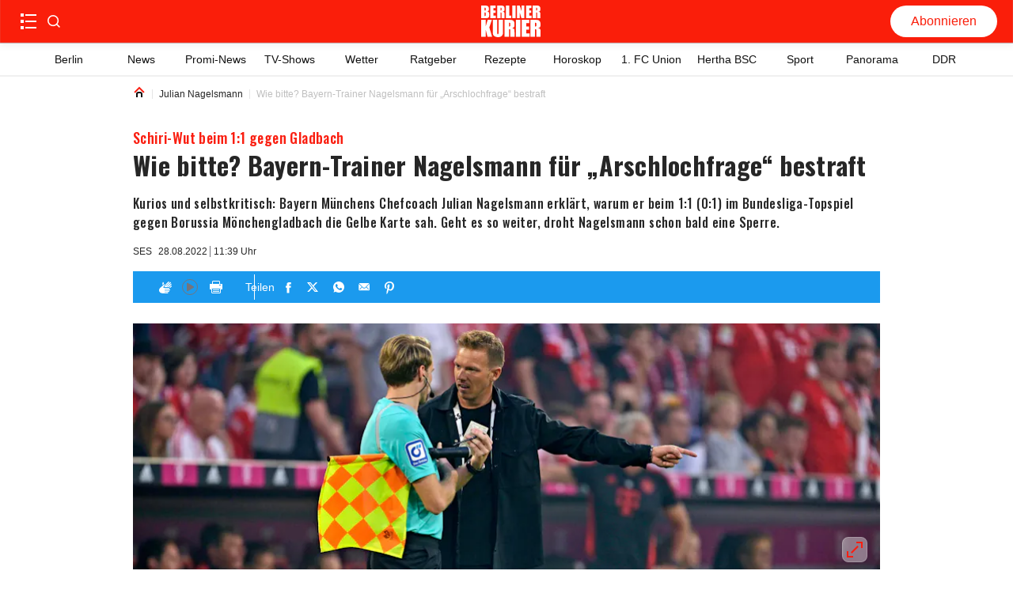

--- FILE ---
content_type: application/javascript; charset=UTF-8
request_url: https://www.berliner-kurier.de/_next/static/chunks/5416.29e012ac502758e2.js
body_size: 21
content:
"use strict";(self.webpackChunk_N_E=self.webpackChunk_N_E||[]).push([[5416],{94607:function(e,t,n){n.d(t,{k:function(){return d}});var l=n(67294),o=n(90745),i=n(29304),s=n(66747);let a=e=>{let t=document.querySelectorAll('[data-testid^="ad-slot"]'),n=document.getElementById("traffective-ad-Skyscraper"),l=document.getElementById("qmn6145"),i=document.getElementById("qmn6144"),s=document.getElementById("qmn6128");n instanceof HTMLElement&&(n.style.display="none"),s instanceof HTMLElement&&(o.Zb.info("qmn6128 node found"),s.style.display="none"),l instanceof HTMLElement&&(o.Zb.info("qmn6145 node found"),l.style.display="none"),i instanceof HTMLElement&&(o.Zb.info("qmn6144 node found"),i.style.display="none"),t.forEach(t=>{if(t instanceof HTMLElement){let n=!1,l=t.firstElementChild;l instanceof HTMLElement&&(n=l.className.includes("mobile")),t.style.display="none";let o=null==t?void 0:t.nextSibling;if(o instanceof HTMLElement){let t=o.getAttribute("data-component-type");if("ad-slot"==t){let e=null==o?void 0:o.nextSibling;if(e instanceof HTMLElement){let t=e.getAttribute("data-component-type");"section-separator"===t&&(e.style.display="none")}}n||"section-separator"!==t||(o.style.display="none"),e||"section-separator"!==t||(o.style.display="none")}}})},m=()=>{let e=document.querySelectorAll('[data-testid^="ad-slot"]'),t=document.getElementById("traffective-ad-Skyscraper"),n=document.getElementById("qmn6145"),l=document.getElementById("qmn6144"),o=document.getElementById("qmn6128");t instanceof HTMLElement&&t.removeAttribute("style"),n instanceof HTMLElement&&n.removeAttribute("style"),l instanceof HTMLElement&&l.removeAttribute("style"),o instanceof HTMLElement&&o.removeAttribute("style"),e.forEach(e=>{if(e instanceof HTMLElement){e.removeAttribute("style");let t=e.nextSibling;if(t instanceof HTMLElement){let e=t.getAttribute("data-component-type");if("ad-slot"==e){let e=t.nextSibling;if(e instanceof HTMLElement){let t=e.getAttribute("data-component-type");"section-separator"===t&&e.removeAttribute("style")}}"section-separator"===e&&t.removeAttribute("style")}}})},d=e=>{let{isProduction:t}=(0,i.iE)(),{isDesktop:n}=(0,s.h)();t||o.Zb.info(`userConsent hook ${e}`),(0,l.useEffect)(()=>{e?m():a(n)},[e,n])}},95416:function(e,t,n){n.r(t);var l=n(70077),o=n(5152),i=n.n(o),s=n(88514),a=n(64511),m=n(93771),d=n(10207),c=n(27882),r=n(94607),f=n(85893);let u=i()(()=>n.e(8975).then(n.bind(n,78975)),{ssr:!1,loadableGenerated:{webpack:()=>[78975]}});t.default=function(e){let{layoutData:t}=e,{t:n,i18n:o}=(0,l.$G)(),{hasAdsSlots:i}=(0,m.HT)();return(0,r.k)(i),(0,f.jsxs)(f.Fragment,{children:[(0,f.jsx)(a.Y,{fontSources:c.DE}),(0,f.jsx)(s.u,{id:"homepage",title:n("home.title"),lang:o.language,chartbeat:{sections:"id_home"}},"homepage"),(0,f.jsx)("div",{className:"layout-wrapper--homepage",children:(0,f.jsx)(d.X,{item:t})}),(0,f.jsx)(u,{})]})}}}]);

--- FILE ---
content_type: application/javascript; charset=UTF-8
request_url: https://www.berliner-kurier.de/_next/static/chunks/2309.24398f6f33e95927.js
body_size: 3606
content:
"use strict";(self.webpackChunk_N_E=self.webpackChunk_N_E||[]).push([[2309],{88514:function(t,e,o){o.d(e,{u:function(){return y}});var n=o(67294),i=o(9008),a=o.n(i),s=o(29304),r=o(93771),l=o(16248),c=o(99321),f=o(47881),m=o(72143),p=o(90745),g=o(14046);let d=t=>{let{trfPageType:e,transitionState:o,isTraffectiveConfigUpdated:i,setTraffectiveConfigUpdated:a,isProduction:s,traffectiveEnv:r,traffectiveAdUrl:l,traffectiveTargetingSite:c,trfZone:f,trfCategory1:m,trfCategory2:d,trfCategory3:u,isSubscribed:h}=t,w=e===g.K2.ARTICLE||e===g.K2.TOPIC||e===g.K2.HOMEPAGE,y=(0,n.useMemo)(()=>h?"true":"false",[h]),v=(0,n.useMemo)(()=>(0,g.DO)({env:r,adUrl:l,site:c,zone:f,category1:m,category2:d,category3:u,pageType:e,abo:y}),[r,l,c,f,m,d,u,e,y]);(0,n.useEffect)(()=>{!i&&"start"!==o&&"init"!==o&&w&&(window.dispatchEvent(new CustomEvent("traffective_config_updated",{detail:JSON.stringify(v)})),s||p.Zb.info("[ trf ] dispatch traffective_config_updated event"),a(!0))},[i,o,w,v,s,a])};var u=o(23125),h=o(77111),w=o(85893);let y=t=>{var e,o,i;let{canonicalSlug:p,chartbeat:y,children:v,description:b,documentTitle:_,id:j,image:x,imageAlt:C,lang:U,metaDescription:T,openGraph:K,title:E,twitter:O,articleTopicId:F}=t,k=(0,m.ac)(m.gv),{0:A,1:$}=(0,n.useState)(`head${U}${j}${h.C5}`),{isLoggedIn:M,isSubscribed:H,isProfileLoading:R}=(0,l.Un)(),{disableChartbeat:N,disableAdvertisements:S}=(0,s.BZ)(),{shouldLoadScript:Z}=(0,r.HT)(),{domain:B,version:I,traffectiveEnv:P,traffectiveAdUrl:L,traffectiveTargetingSite:q,firstLevelDomain:X,tenantDisplayName:Y,tenantMetaDescription:D,tenantTwitterAccount:z,tenantSchemaOrgDescription:G,tenantSchemaOrgFoundingDate:Q,tenantSchemaOrgMediaUrls:W,urlsToPreconnectTo:V,chartbeatUid:J,isProduction:tt}=(0,s.iE)(),te={title:Y,description:D,twitterSite:z,url:`https://${B}`,isDev:!1},to=`${te.url}/static/tenant-dependent/favicons/android-chrome-192x192.png`,tn=`${te.url}/static/tenant-dependent/favicons/openGraph_1200x630.png`,ti=(0,h.Cq)(E)??te.title,ta=(0,h.Cq)(b??te.description),ts=new URL(null!=x&&x.length?x:tn),tr=ts.toString(),tl=p?`${te.url}${p}`:te.url,{isTraffectiveConfigUpdated:tc,setTraffectiveConfigUpdated:tf}=(0,f.v)(),{transitionState:tm,navigationType:tp}=(0,c.s)(),{trfZone:tg,trfCategory1:td,trfCategory2:tu,trfCategory3:th,trfPageType:tw}=function(t){let{id:e,articleTopicId:o,canonicalSlug:i}=t,{0:a,1:s}=(0,n.useState)({trfZone:g.K2.OTHER,trfCategory1:g.K2.OTHER,trfCategory2:g.K2.OTHER,trfCategory3:g.K2.OTHER,trfPageType:""});return(0,n.useEffect)(()=>{let t=e.includes("article"),n=e.includes("curated"),a={trfZone:g.K2.OTHER,trfCategory1:g.K2.OTHER,trfCategory2:g.K2.OTHER,trfCategory3:g.K2.OTHER,trfPageType:""};if(t){for(let[t,e]of g.ix)o&&t.some(t=>t.includes(o))&&(a.trfZone=e);for(let[t,e]of g.yb)o&&t.some(t=>t.includes(o))&&([a.trfCategory1,a.trfCategory2,a.trfCategory3]=e);a.trfPageType=g.K2.ARTICLE}else if(n){for(let[t,e]of g.fe)i&&t.some(t=>t.includes(i))&&(a.trfZone=e);for(let[t,e]of g.In)i&&t.some(t=>t.includes(i))&&([a.trfCategory1,a.trfCategory2,a.trfCategory3]=e);a.trfPageType=g.K2.TOPIC}else"homepage"===e&&(a.trfZone=g.K2.HOMEPAGE,a.trfPageType=g.K2.HOMEPAGE);s(a)},[e,o,i]),a}({id:j,articleTopicId:F,canonicalSlug:p});return d({trfPageType:tw,transitionState:tm,isTraffectiveConfigUpdated:tc,setTraffectiveConfigUpdated:tf,isProduction:tt,traffectiveEnv:P,traffectiveAdUrl:L,traffectiveTargetingSite:q,trfZone:tg,trfCategory1:td,trfCategory2:tu,trfCategory3:th,isSubscribed:H}),(0,n.useEffect)(()=>{var t,e;let o=null===(t=window)||void 0===t?void 0:null===(e=t.tentacles)||void 0===e?void 0:e.initiated;void 0!==o&&"complete"===tm&&"direct"!==tp&&(window.tentacles.pageType=j.includes("article")?"article":"landing",window.postMessage("activateTentacles"))},[tm,tp,tt,j]),(0,n.useEffect)(()=>{$(`head${U}${j}client${k?"desktop":"mobile"}`)},[j,U,k,tt]),(0,w.jsxs)(a(),{children:[(0,w.jsx)("title",{children:_??ti},"page-title"),(0,w.jsx)("meta",{httpEquiv:"Content-Type",content:"text/html; charset=UTF-8"}),(0,w.jsx)("meta",{name:"viewport",content:"initial-scale=1, width=device-width, height=device-height, viewport-fit=cover"},"viewport"),(0,w.jsx)("meta",{name:"description",content:T||b||te.description},"meta-description"),(0,h.Ay)(p,A),v,(0,w.jsx)("meta",{name:"application-name",content:te.title},"meta-application-name"),(0,w.jsx)("meta",{name:"apple-mobile-web-app-capable",content:"yes"},"meta-apple-mobile-web-app-capable"),(0,w.jsx)("meta",{name:"apple-mobile-web-app-status-bar-style",content:"default"},"meta-apple-mobile-web-app-status-bar-style"),(0,w.jsx)("meta",{name:"apple-mobile-web-app-title",content:te.title},"meta-apple-mobile-web-app-title"),(0,w.jsx)("meta",{name:"format-detection",content:"telephone=no"},"meta-format-detection"),(0,w.jsx)("meta",{name:"mobile-web-app-capable",content:"yes"},"meta-mobile-web-app-capable"),(0,w.jsx)("meta",{name:"msapplication-config",content:"/static/icons/browserconfig.xml"},"meta-msapplication-config"),(0,w.jsx)("meta",{name:"msapplication-TileColor",content:"#2B5797"},"meta-msapplication-TileColor"),(0,w.jsx)("meta",{name:"msapplication-tap-highlight",content:"no"},"meta-msapplication-tap-highlight"),(0,w.jsx)("meta",{name:"theme-color",content:"#ffffff"},"meta-theme-color"),(0,w.jsx)("link",{rel:"manifest",href:"/static/manifest.json?20220516"},"manifest"),(0,w.jsx)("link",{rel:"icon",type:"image/png",sizes:"32x32",href:"/static/tenant-dependent/favicons/favicon-32x32.png"},"icon32"),(0,w.jsx)("link",{rel:"icon",type:"image/png",sizes:"16x16",href:"/static/tenant-dependent/favicons/favicon-16x16.png"},"icon16"),(0,w.jsx)("link",{rel:"apple-touch-icon",href:"/static/tenant-dependent/favicons/apple-touch-icon.png"},"apple-touch-icon"),(0,w.jsx)("link",{rel:"mask-icon",href:"/static/tenant-dependent/favicons/safari-pinned-tab.svg",color:"#5bbad5"},"mask-icon"),(0,w.jsx)("link",{rel:"shortcut icon",href:"/static/tenant-dependent/favicons/favicon.ico"},"faviconico"),(0,w.jsx)("meta",{name:"twitter:card",content:(null==O?void 0:O.cardType)??"summary"},"twittercard"),(0,w.jsx)("meta",{name:"twitter:site",content:te.twitterSite},"twittersite"),(0,w.jsx)("meta",{name:"twitter:title",content:((null==O?void 0:O.title)??ti).slice(0,200)},"twittertitle"),(0,w.jsx)("meta",{name:"twitter:description",content:((null==O?void 0:O.description)??ta).slice(0,200)},"twitterdescription"),(0,w.jsx)("meta",{name:"twitter:image",content:tr},"twitterimage"),!!(null!=C&&C.length)&&(0,w.jsx)("meta",{name:"twitter:image:alt",content:C},"twitterimagealt"),(0,w.jsx)("meta",{property:"og:type",content:(null==K?void 0:K.type)??"website"},"ogtype"),(0,w.jsx)("meta",{property:"og:url",content:tl},"ogurl"),(0,w.jsx)("meta",{property:"og:locale",content:"de_DE"},"oglocale"),(0,w.jsx)("meta",{property:"og:site_name",content:te.title},"ogsite_name"),(0,w.jsx)("meta",{property:"og:title",content:(null==K?void 0:K.title)??ti},"ogtitle"),(0,w.jsx)("meta",{property:"og:description",content:(null==K?void 0:K.description)??ta},"ogdescription"),(0,w.jsx)("meta",{property:"og:image",content:tr},"ogimage"),!!(null!=C&&C.length)&&(0,w.jsx)("meta",{property:"og:image:alt",content:C},"ogimagealt"),(null==K?void 0:K.type)==="article"&&(0,w.jsxs)(w.Fragment,{children:[(0,w.jsx)("meta",{property:"article:published_time",content:K.articlePublishedTime},"og_article_publishedtime"),!!(null!==(e=K.articleModifiedTime)&&void 0!==e&&e.length)&&(0,w.jsx)("meta",{property:"article:modified_time",content:K.articleModifiedTime},"og_article_modifiedtime"),!!(null!==(o=K.articleAuthor)&&void 0!==o&&o.length)&&(0,w.jsx)("meta",{property:"article:author",content:K.articleAuthor},"og_article_author"),(0,w.jsx)("meta",{property:"article:section",content:K.articleSection},"og_article_section"),null===(i=K.articleTag)||void 0===i?void 0:i.map((t,e)=>(0,w.jsx)("meta",{property:"article:tag",content:t},`og_article_tag_${e}`))]}),(null==K?void 0:K.type)==="profile"&&(0,w.jsxs)(w.Fragment,{children:[(0,w.jsx)("meta",{property:"profile:last_name",content:K.profileLastName},"og_profile_lastname"),(0,w.jsx)("meta",{property:"profile:first_name",content:K.profileFirstName},"og_profile_firstname"),(0,w.jsx)("meta",{property:"profile:username",content:K.profileUsername},"og_profile_username")]}),(0,w.jsx)("script",{type:"application/ld+json",dangerouslySetInnerHTML:{__html:JSON.stringify({"@context":"http://schema.org","@type":"NewsMediaOrganization",name:te.title,logo:{"@context":"http://schema.org","@type":"ImageObject",url:to,height:192,width:192},url:`https://${B}`,description:G,foundingDate:Q,sameAs:W})}},"schemaorg_all"),!N&&(0,w.jsx)("script",{type:"text/javascript",dangerouslySetInnerHTML:{__html:`
                    (function() {
                        var _sf_async_config = window._sf_async_config = (window._sf_async_config || {});
                        _sf_async_config.uid = ${J};
                        _sf_async_config.domain = '${X}';
                        _sf_async_config.noCookies = false;
                        _sf_async_config.path = '${X}${p??""}';
                        ${null!=y&&y.sections?`_sf_async_config.sections = '${null==y?void 0:y.sections}';`:""}
                        ${null!=y&&y.authors?`_sf_async_config.authors = '${null==y?void 0:y.authors}';`:""}
                        var _cbq = window._cbq = (window._cbq || []);
                        _cbq.push(['_acct', '${H?"paid":M?"lgdin":"anon"}']);

                        function loadChartbeat() {
                            var e = document.createElement('script');
                            var n = document.getElementsByTagName('script')[0];
                            e.type = 'text/javascript';
                            e.async = true;
                            e.src = '//static.chartbeat.com/js/chartbeat.js';
                            n.parentNode.insertBefore(e, n);
                        }

                        function loadChartbeatNoCookies() {
                            _sf_async_config.noCookies = true;
                            loadChartbeat()
                        }

                        if (!window.loadChartbeat) window.loadChartbeat = loadChartbeat;
                        if (!window.loadChartbeatNoCookies) window.loadChartbeatNoCookies = loadChartbeatNoCookies;
                     })();
                    `}},"chartbeat"),!S&&Z&&!R&&!H&&(0,w.jsx)("script",{async:!0,"data-testid":u.fB,id:u.Je,type:"text/javascript",src:(0,u.z3)()}),!S&&Z&&(0,w.jsx)("script",{async:!0,"data-testid":"outbrain-widget-script",id:"outbrain-widget-script",type:"text/javascript",src:"https://widgets.outbrain.com/outbrain.js"}),(0,w.jsx)("meta",{property:"version",content:I},"metaBuildVersion"),V.map(t=>(0,w.jsx)("link",{rel:"preconnect",href:t},t))]},A)}},64511:function(t,e,o){o.d(e,{Y:function(){return c}});var n=o(67294),i=o(9008),a=o.n(i),s=o(85893);let r={Merriweather:{normal:{400:"https://fonts.gstatic.com/s/merriweather/v30/u-440qyriQwlOrhSvowK_l5-fCZMdeX3rg.woff2",700:"https://fonts.gstatic.com/s/merriweather/v30/u-4n0qyriQwlOrhSvowK_l52xwNZWMf6hPvhPQ.woff2"}},Roboto:{normal:{300:"https://fonts.gstatic.com/s/roboto/v30/KFOlCnqEu92Fr1MmSU5fBBc4AMP6lQ.woff2",400:"https://fonts.gstatic.com/s/roboto/v30/KFOmCnqEu92Fr1Mu4mxKKTU1Kg.woff2",500:"https://fonts.gstatic.com/s/roboto/v30/KFOlCnqEu92Fr1MmEU9fBBc4AMP6lQ.woff2",700:"https://fonts.gstatic.com/s/roboto/v30/KFOlCnqEu92Fr1MmWUlfBBc4AMP6lQ.woff2"},italic:{400:"https://fonts.gstatic.com/s/roboto/v30/KFOkCnqEu92Fr1Mu51xIIzIXKMny.woff2"}},Oswald:{normal:{300:"https://fonts.gstatic.com/s/oswald/v53/TK3_WkUHHAIjg75cFRf3bXL8LICs169vsUZiZSSUhiCXAA.woff2",400:"https://fonts.gstatic.com/s/oswald/v53/TK3_WkUHHAIjg75cFRf3bXL8LICs1_FvsUZiZSSUhiCXAA.woff2",500:"https://fonts.gstatic.com/s/oswald/v53/TK3_WkUHHAIjg75cFRf3bXL8LICs18NvsUZiZSSUhiCXAA.woff2",700:"https://fonts.gstatic.com/s/oswald/v53/TK3_WkUHHAIjg75cFRf3bXL8LICs1xZosUZiZSSUhiCXAA.woff2"}},Inter:{normal:{600:"https://fonts.gstatic.com/s/inter/v18/UcC73FwrK3iLTeHuS_fjbvMwCp50PDca1ZL7W0Q5nw.woff2"}},Ubuntu:{normal:{300:"https://fonts.gstatic.com/s/ubuntu/v20/4iCv6KVjbNBYlgoC1CzjsGyNPYZvgw.woff2",400:"https://fonts.gstatic.com/s/ubuntu/v20/4iCs6KVjbNBYlgoKfw72nU6AFw.woff2",500:"https://fonts.gstatic.com/s/ubuntu/v20/4iCv6KVjbNBYlgoCjC3jsGyNPYZvgw.woff2",700:"https://fonts.gstatic.com/s/ubuntu/v20/4iCv6KVjbNBYlgoCxCvjsGyNPYZvgw.woff2"},italic:{400:"https://fonts.gstatic.com/s/ubuntu/v20/4iCu6KVjbNBYlgoKej70l0miFYxn.woff2"}}},l=(t,e)=>`@font-face {font-family:${t.family};font-style:${t.style};font-display:optional;font-weight:${t.weight};unicode-range:U+0000-00FF,U+0131,U+0152-0153,U+02BB-02BC,U+02C6,U+02DA,U+02DC,U+0304,U+0308,U+0329,U+2000-206F,U+2074,U+20AC,U+2122,U+2191,U+2193,U+2212,U+2215,U+FEFF,U+FFFD;src:url(${e}) format('woff2')}`,c=(0,n.memo)(t=>{var e,o,n;let{fontSources:i}=t,c=i[0],f=i[1],m=i[2],p=null===(e=r[c.family][c.style])||void 0===e?void 0:e[c.weight],g=f&&(null===(o=r[f.family][f.style])||void 0===o?void 0:o[f.weight]),d=m&&(null===(n=r[m.family][m.style])||void 0===n?void 0:n[m.weight]);if(void 0===p||f&&void 0===g||m&&void 0===d)throw Error("unknown font resource");let u=[p,g,d],h=i.map((t,e)=>{let o=u[e];return o?l(t,o):null}).filter(Boolean).join("\n");return(0,s.jsxs)(a(),{children:[(0,s.jsx)("link",{rel:"preload",as:"font",type:"font/woff2",href:p,crossOrigin:"anonymous"}),u.slice(1).map(t=>t&&(0,s.jsx)("link",{rel:"preload",as:"font",type:"font/woff2",href:t,crossOrigin:"anonymous"},t)),(0,s.jsx)("style",{dangerouslySetInnerHTML:{__html:h}})]})})},27882:function(t,e,o){o.d(e,{B0:function(){return l},DE:function(){return n},KT:function(){return i},Zr:function(){return r},oR:function(){return s},qu:function(){return f},ub:function(){return c},vF:function(){return a}});let n=[{family:"Oswald",weight:700,style:"normal"},{family:"Roboto",weight:400,style:"normal"}],i=[{family:"Oswald",weight:700,style:"normal"},{family:"Oswald",weight:500,style:"normal"}],a=[{family:"Oswald",weight:700,style:"normal"},{family:"Roboto",weight:500,style:"normal"}],s=[{family:"Oswald",weight:700,style:"normal"}],r=[{family:"Oswald",weight:700,style:"normal"},{family:"Roboto",weight:400,style:"normal"},{family:"Roboto",weight:700,style:"normal"}],l=[{family:"Oswald",weight:700,style:"normal"},{family:"Roboto",weight:700,style:"normal"}],c=[{family:"Oswald",weight:700,style:"normal"},{family:"Roboto",weight:700,style:"normal"}],f=[{family:"Oswald",weight:700,style:"normal"},{family:"Roboto",weight:400,style:"normal"}]}}]);